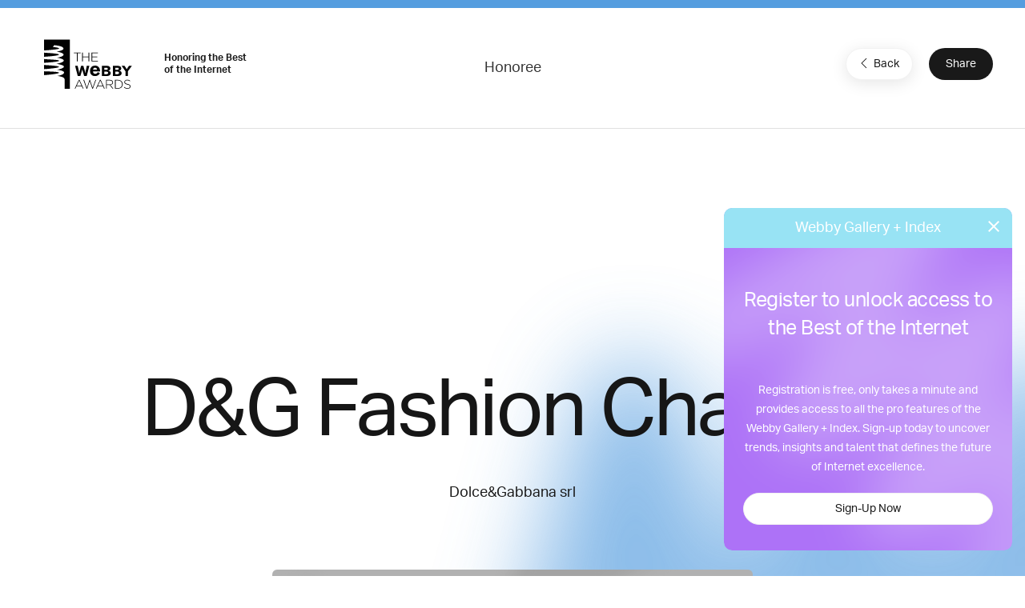

--- FILE ---
content_type: text/html; charset=utf-8
request_url: https://www.google.com/recaptcha/api2/anchor?ar=1&k=6LcC5f8qAAAAAN7E3g2z0N_EoPq3Vri8uXzTmFiO&co=aHR0cHM6Ly93aW5uZXJzLXN0YWdpbmcud2ViYnlhd2FyZHMuY29tOjQ0Mw..&hl=en&v=PoyoqOPhxBO7pBk68S4YbpHZ&size=invisible&anchor-ms=20000&execute-ms=30000&cb=pbl3i7i1i544
body_size: 48828
content:
<!DOCTYPE HTML><html dir="ltr" lang="en"><head><meta http-equiv="Content-Type" content="text/html; charset=UTF-8">
<meta http-equiv="X-UA-Compatible" content="IE=edge">
<title>reCAPTCHA</title>
<style type="text/css">
/* cyrillic-ext */
@font-face {
  font-family: 'Roboto';
  font-style: normal;
  font-weight: 400;
  font-stretch: 100%;
  src: url(//fonts.gstatic.com/s/roboto/v48/KFO7CnqEu92Fr1ME7kSn66aGLdTylUAMa3GUBHMdazTgWw.woff2) format('woff2');
  unicode-range: U+0460-052F, U+1C80-1C8A, U+20B4, U+2DE0-2DFF, U+A640-A69F, U+FE2E-FE2F;
}
/* cyrillic */
@font-face {
  font-family: 'Roboto';
  font-style: normal;
  font-weight: 400;
  font-stretch: 100%;
  src: url(//fonts.gstatic.com/s/roboto/v48/KFO7CnqEu92Fr1ME7kSn66aGLdTylUAMa3iUBHMdazTgWw.woff2) format('woff2');
  unicode-range: U+0301, U+0400-045F, U+0490-0491, U+04B0-04B1, U+2116;
}
/* greek-ext */
@font-face {
  font-family: 'Roboto';
  font-style: normal;
  font-weight: 400;
  font-stretch: 100%;
  src: url(//fonts.gstatic.com/s/roboto/v48/KFO7CnqEu92Fr1ME7kSn66aGLdTylUAMa3CUBHMdazTgWw.woff2) format('woff2');
  unicode-range: U+1F00-1FFF;
}
/* greek */
@font-face {
  font-family: 'Roboto';
  font-style: normal;
  font-weight: 400;
  font-stretch: 100%;
  src: url(//fonts.gstatic.com/s/roboto/v48/KFO7CnqEu92Fr1ME7kSn66aGLdTylUAMa3-UBHMdazTgWw.woff2) format('woff2');
  unicode-range: U+0370-0377, U+037A-037F, U+0384-038A, U+038C, U+038E-03A1, U+03A3-03FF;
}
/* math */
@font-face {
  font-family: 'Roboto';
  font-style: normal;
  font-weight: 400;
  font-stretch: 100%;
  src: url(//fonts.gstatic.com/s/roboto/v48/KFO7CnqEu92Fr1ME7kSn66aGLdTylUAMawCUBHMdazTgWw.woff2) format('woff2');
  unicode-range: U+0302-0303, U+0305, U+0307-0308, U+0310, U+0312, U+0315, U+031A, U+0326-0327, U+032C, U+032F-0330, U+0332-0333, U+0338, U+033A, U+0346, U+034D, U+0391-03A1, U+03A3-03A9, U+03B1-03C9, U+03D1, U+03D5-03D6, U+03F0-03F1, U+03F4-03F5, U+2016-2017, U+2034-2038, U+203C, U+2040, U+2043, U+2047, U+2050, U+2057, U+205F, U+2070-2071, U+2074-208E, U+2090-209C, U+20D0-20DC, U+20E1, U+20E5-20EF, U+2100-2112, U+2114-2115, U+2117-2121, U+2123-214F, U+2190, U+2192, U+2194-21AE, U+21B0-21E5, U+21F1-21F2, U+21F4-2211, U+2213-2214, U+2216-22FF, U+2308-230B, U+2310, U+2319, U+231C-2321, U+2336-237A, U+237C, U+2395, U+239B-23B7, U+23D0, U+23DC-23E1, U+2474-2475, U+25AF, U+25B3, U+25B7, U+25BD, U+25C1, U+25CA, U+25CC, U+25FB, U+266D-266F, U+27C0-27FF, U+2900-2AFF, U+2B0E-2B11, U+2B30-2B4C, U+2BFE, U+3030, U+FF5B, U+FF5D, U+1D400-1D7FF, U+1EE00-1EEFF;
}
/* symbols */
@font-face {
  font-family: 'Roboto';
  font-style: normal;
  font-weight: 400;
  font-stretch: 100%;
  src: url(//fonts.gstatic.com/s/roboto/v48/KFO7CnqEu92Fr1ME7kSn66aGLdTylUAMaxKUBHMdazTgWw.woff2) format('woff2');
  unicode-range: U+0001-000C, U+000E-001F, U+007F-009F, U+20DD-20E0, U+20E2-20E4, U+2150-218F, U+2190, U+2192, U+2194-2199, U+21AF, U+21E6-21F0, U+21F3, U+2218-2219, U+2299, U+22C4-22C6, U+2300-243F, U+2440-244A, U+2460-24FF, U+25A0-27BF, U+2800-28FF, U+2921-2922, U+2981, U+29BF, U+29EB, U+2B00-2BFF, U+4DC0-4DFF, U+FFF9-FFFB, U+10140-1018E, U+10190-1019C, U+101A0, U+101D0-101FD, U+102E0-102FB, U+10E60-10E7E, U+1D2C0-1D2D3, U+1D2E0-1D37F, U+1F000-1F0FF, U+1F100-1F1AD, U+1F1E6-1F1FF, U+1F30D-1F30F, U+1F315, U+1F31C, U+1F31E, U+1F320-1F32C, U+1F336, U+1F378, U+1F37D, U+1F382, U+1F393-1F39F, U+1F3A7-1F3A8, U+1F3AC-1F3AF, U+1F3C2, U+1F3C4-1F3C6, U+1F3CA-1F3CE, U+1F3D4-1F3E0, U+1F3ED, U+1F3F1-1F3F3, U+1F3F5-1F3F7, U+1F408, U+1F415, U+1F41F, U+1F426, U+1F43F, U+1F441-1F442, U+1F444, U+1F446-1F449, U+1F44C-1F44E, U+1F453, U+1F46A, U+1F47D, U+1F4A3, U+1F4B0, U+1F4B3, U+1F4B9, U+1F4BB, U+1F4BF, U+1F4C8-1F4CB, U+1F4D6, U+1F4DA, U+1F4DF, U+1F4E3-1F4E6, U+1F4EA-1F4ED, U+1F4F7, U+1F4F9-1F4FB, U+1F4FD-1F4FE, U+1F503, U+1F507-1F50B, U+1F50D, U+1F512-1F513, U+1F53E-1F54A, U+1F54F-1F5FA, U+1F610, U+1F650-1F67F, U+1F687, U+1F68D, U+1F691, U+1F694, U+1F698, U+1F6AD, U+1F6B2, U+1F6B9-1F6BA, U+1F6BC, U+1F6C6-1F6CF, U+1F6D3-1F6D7, U+1F6E0-1F6EA, U+1F6F0-1F6F3, U+1F6F7-1F6FC, U+1F700-1F7FF, U+1F800-1F80B, U+1F810-1F847, U+1F850-1F859, U+1F860-1F887, U+1F890-1F8AD, U+1F8B0-1F8BB, U+1F8C0-1F8C1, U+1F900-1F90B, U+1F93B, U+1F946, U+1F984, U+1F996, U+1F9E9, U+1FA00-1FA6F, U+1FA70-1FA7C, U+1FA80-1FA89, U+1FA8F-1FAC6, U+1FACE-1FADC, U+1FADF-1FAE9, U+1FAF0-1FAF8, U+1FB00-1FBFF;
}
/* vietnamese */
@font-face {
  font-family: 'Roboto';
  font-style: normal;
  font-weight: 400;
  font-stretch: 100%;
  src: url(//fonts.gstatic.com/s/roboto/v48/KFO7CnqEu92Fr1ME7kSn66aGLdTylUAMa3OUBHMdazTgWw.woff2) format('woff2');
  unicode-range: U+0102-0103, U+0110-0111, U+0128-0129, U+0168-0169, U+01A0-01A1, U+01AF-01B0, U+0300-0301, U+0303-0304, U+0308-0309, U+0323, U+0329, U+1EA0-1EF9, U+20AB;
}
/* latin-ext */
@font-face {
  font-family: 'Roboto';
  font-style: normal;
  font-weight: 400;
  font-stretch: 100%;
  src: url(//fonts.gstatic.com/s/roboto/v48/KFO7CnqEu92Fr1ME7kSn66aGLdTylUAMa3KUBHMdazTgWw.woff2) format('woff2');
  unicode-range: U+0100-02BA, U+02BD-02C5, U+02C7-02CC, U+02CE-02D7, U+02DD-02FF, U+0304, U+0308, U+0329, U+1D00-1DBF, U+1E00-1E9F, U+1EF2-1EFF, U+2020, U+20A0-20AB, U+20AD-20C0, U+2113, U+2C60-2C7F, U+A720-A7FF;
}
/* latin */
@font-face {
  font-family: 'Roboto';
  font-style: normal;
  font-weight: 400;
  font-stretch: 100%;
  src: url(//fonts.gstatic.com/s/roboto/v48/KFO7CnqEu92Fr1ME7kSn66aGLdTylUAMa3yUBHMdazQ.woff2) format('woff2');
  unicode-range: U+0000-00FF, U+0131, U+0152-0153, U+02BB-02BC, U+02C6, U+02DA, U+02DC, U+0304, U+0308, U+0329, U+2000-206F, U+20AC, U+2122, U+2191, U+2193, U+2212, U+2215, U+FEFF, U+FFFD;
}
/* cyrillic-ext */
@font-face {
  font-family: 'Roboto';
  font-style: normal;
  font-weight: 500;
  font-stretch: 100%;
  src: url(//fonts.gstatic.com/s/roboto/v48/KFO7CnqEu92Fr1ME7kSn66aGLdTylUAMa3GUBHMdazTgWw.woff2) format('woff2');
  unicode-range: U+0460-052F, U+1C80-1C8A, U+20B4, U+2DE0-2DFF, U+A640-A69F, U+FE2E-FE2F;
}
/* cyrillic */
@font-face {
  font-family: 'Roboto';
  font-style: normal;
  font-weight: 500;
  font-stretch: 100%;
  src: url(//fonts.gstatic.com/s/roboto/v48/KFO7CnqEu92Fr1ME7kSn66aGLdTylUAMa3iUBHMdazTgWw.woff2) format('woff2');
  unicode-range: U+0301, U+0400-045F, U+0490-0491, U+04B0-04B1, U+2116;
}
/* greek-ext */
@font-face {
  font-family: 'Roboto';
  font-style: normal;
  font-weight: 500;
  font-stretch: 100%;
  src: url(//fonts.gstatic.com/s/roboto/v48/KFO7CnqEu92Fr1ME7kSn66aGLdTylUAMa3CUBHMdazTgWw.woff2) format('woff2');
  unicode-range: U+1F00-1FFF;
}
/* greek */
@font-face {
  font-family: 'Roboto';
  font-style: normal;
  font-weight: 500;
  font-stretch: 100%;
  src: url(//fonts.gstatic.com/s/roboto/v48/KFO7CnqEu92Fr1ME7kSn66aGLdTylUAMa3-UBHMdazTgWw.woff2) format('woff2');
  unicode-range: U+0370-0377, U+037A-037F, U+0384-038A, U+038C, U+038E-03A1, U+03A3-03FF;
}
/* math */
@font-face {
  font-family: 'Roboto';
  font-style: normal;
  font-weight: 500;
  font-stretch: 100%;
  src: url(//fonts.gstatic.com/s/roboto/v48/KFO7CnqEu92Fr1ME7kSn66aGLdTylUAMawCUBHMdazTgWw.woff2) format('woff2');
  unicode-range: U+0302-0303, U+0305, U+0307-0308, U+0310, U+0312, U+0315, U+031A, U+0326-0327, U+032C, U+032F-0330, U+0332-0333, U+0338, U+033A, U+0346, U+034D, U+0391-03A1, U+03A3-03A9, U+03B1-03C9, U+03D1, U+03D5-03D6, U+03F0-03F1, U+03F4-03F5, U+2016-2017, U+2034-2038, U+203C, U+2040, U+2043, U+2047, U+2050, U+2057, U+205F, U+2070-2071, U+2074-208E, U+2090-209C, U+20D0-20DC, U+20E1, U+20E5-20EF, U+2100-2112, U+2114-2115, U+2117-2121, U+2123-214F, U+2190, U+2192, U+2194-21AE, U+21B0-21E5, U+21F1-21F2, U+21F4-2211, U+2213-2214, U+2216-22FF, U+2308-230B, U+2310, U+2319, U+231C-2321, U+2336-237A, U+237C, U+2395, U+239B-23B7, U+23D0, U+23DC-23E1, U+2474-2475, U+25AF, U+25B3, U+25B7, U+25BD, U+25C1, U+25CA, U+25CC, U+25FB, U+266D-266F, U+27C0-27FF, U+2900-2AFF, U+2B0E-2B11, U+2B30-2B4C, U+2BFE, U+3030, U+FF5B, U+FF5D, U+1D400-1D7FF, U+1EE00-1EEFF;
}
/* symbols */
@font-face {
  font-family: 'Roboto';
  font-style: normal;
  font-weight: 500;
  font-stretch: 100%;
  src: url(//fonts.gstatic.com/s/roboto/v48/KFO7CnqEu92Fr1ME7kSn66aGLdTylUAMaxKUBHMdazTgWw.woff2) format('woff2');
  unicode-range: U+0001-000C, U+000E-001F, U+007F-009F, U+20DD-20E0, U+20E2-20E4, U+2150-218F, U+2190, U+2192, U+2194-2199, U+21AF, U+21E6-21F0, U+21F3, U+2218-2219, U+2299, U+22C4-22C6, U+2300-243F, U+2440-244A, U+2460-24FF, U+25A0-27BF, U+2800-28FF, U+2921-2922, U+2981, U+29BF, U+29EB, U+2B00-2BFF, U+4DC0-4DFF, U+FFF9-FFFB, U+10140-1018E, U+10190-1019C, U+101A0, U+101D0-101FD, U+102E0-102FB, U+10E60-10E7E, U+1D2C0-1D2D3, U+1D2E0-1D37F, U+1F000-1F0FF, U+1F100-1F1AD, U+1F1E6-1F1FF, U+1F30D-1F30F, U+1F315, U+1F31C, U+1F31E, U+1F320-1F32C, U+1F336, U+1F378, U+1F37D, U+1F382, U+1F393-1F39F, U+1F3A7-1F3A8, U+1F3AC-1F3AF, U+1F3C2, U+1F3C4-1F3C6, U+1F3CA-1F3CE, U+1F3D4-1F3E0, U+1F3ED, U+1F3F1-1F3F3, U+1F3F5-1F3F7, U+1F408, U+1F415, U+1F41F, U+1F426, U+1F43F, U+1F441-1F442, U+1F444, U+1F446-1F449, U+1F44C-1F44E, U+1F453, U+1F46A, U+1F47D, U+1F4A3, U+1F4B0, U+1F4B3, U+1F4B9, U+1F4BB, U+1F4BF, U+1F4C8-1F4CB, U+1F4D6, U+1F4DA, U+1F4DF, U+1F4E3-1F4E6, U+1F4EA-1F4ED, U+1F4F7, U+1F4F9-1F4FB, U+1F4FD-1F4FE, U+1F503, U+1F507-1F50B, U+1F50D, U+1F512-1F513, U+1F53E-1F54A, U+1F54F-1F5FA, U+1F610, U+1F650-1F67F, U+1F687, U+1F68D, U+1F691, U+1F694, U+1F698, U+1F6AD, U+1F6B2, U+1F6B9-1F6BA, U+1F6BC, U+1F6C6-1F6CF, U+1F6D3-1F6D7, U+1F6E0-1F6EA, U+1F6F0-1F6F3, U+1F6F7-1F6FC, U+1F700-1F7FF, U+1F800-1F80B, U+1F810-1F847, U+1F850-1F859, U+1F860-1F887, U+1F890-1F8AD, U+1F8B0-1F8BB, U+1F8C0-1F8C1, U+1F900-1F90B, U+1F93B, U+1F946, U+1F984, U+1F996, U+1F9E9, U+1FA00-1FA6F, U+1FA70-1FA7C, U+1FA80-1FA89, U+1FA8F-1FAC6, U+1FACE-1FADC, U+1FADF-1FAE9, U+1FAF0-1FAF8, U+1FB00-1FBFF;
}
/* vietnamese */
@font-face {
  font-family: 'Roboto';
  font-style: normal;
  font-weight: 500;
  font-stretch: 100%;
  src: url(//fonts.gstatic.com/s/roboto/v48/KFO7CnqEu92Fr1ME7kSn66aGLdTylUAMa3OUBHMdazTgWw.woff2) format('woff2');
  unicode-range: U+0102-0103, U+0110-0111, U+0128-0129, U+0168-0169, U+01A0-01A1, U+01AF-01B0, U+0300-0301, U+0303-0304, U+0308-0309, U+0323, U+0329, U+1EA0-1EF9, U+20AB;
}
/* latin-ext */
@font-face {
  font-family: 'Roboto';
  font-style: normal;
  font-weight: 500;
  font-stretch: 100%;
  src: url(//fonts.gstatic.com/s/roboto/v48/KFO7CnqEu92Fr1ME7kSn66aGLdTylUAMa3KUBHMdazTgWw.woff2) format('woff2');
  unicode-range: U+0100-02BA, U+02BD-02C5, U+02C7-02CC, U+02CE-02D7, U+02DD-02FF, U+0304, U+0308, U+0329, U+1D00-1DBF, U+1E00-1E9F, U+1EF2-1EFF, U+2020, U+20A0-20AB, U+20AD-20C0, U+2113, U+2C60-2C7F, U+A720-A7FF;
}
/* latin */
@font-face {
  font-family: 'Roboto';
  font-style: normal;
  font-weight: 500;
  font-stretch: 100%;
  src: url(//fonts.gstatic.com/s/roboto/v48/KFO7CnqEu92Fr1ME7kSn66aGLdTylUAMa3yUBHMdazQ.woff2) format('woff2');
  unicode-range: U+0000-00FF, U+0131, U+0152-0153, U+02BB-02BC, U+02C6, U+02DA, U+02DC, U+0304, U+0308, U+0329, U+2000-206F, U+20AC, U+2122, U+2191, U+2193, U+2212, U+2215, U+FEFF, U+FFFD;
}
/* cyrillic-ext */
@font-face {
  font-family: 'Roboto';
  font-style: normal;
  font-weight: 900;
  font-stretch: 100%;
  src: url(//fonts.gstatic.com/s/roboto/v48/KFO7CnqEu92Fr1ME7kSn66aGLdTylUAMa3GUBHMdazTgWw.woff2) format('woff2');
  unicode-range: U+0460-052F, U+1C80-1C8A, U+20B4, U+2DE0-2DFF, U+A640-A69F, U+FE2E-FE2F;
}
/* cyrillic */
@font-face {
  font-family: 'Roboto';
  font-style: normal;
  font-weight: 900;
  font-stretch: 100%;
  src: url(//fonts.gstatic.com/s/roboto/v48/KFO7CnqEu92Fr1ME7kSn66aGLdTylUAMa3iUBHMdazTgWw.woff2) format('woff2');
  unicode-range: U+0301, U+0400-045F, U+0490-0491, U+04B0-04B1, U+2116;
}
/* greek-ext */
@font-face {
  font-family: 'Roboto';
  font-style: normal;
  font-weight: 900;
  font-stretch: 100%;
  src: url(//fonts.gstatic.com/s/roboto/v48/KFO7CnqEu92Fr1ME7kSn66aGLdTylUAMa3CUBHMdazTgWw.woff2) format('woff2');
  unicode-range: U+1F00-1FFF;
}
/* greek */
@font-face {
  font-family: 'Roboto';
  font-style: normal;
  font-weight: 900;
  font-stretch: 100%;
  src: url(//fonts.gstatic.com/s/roboto/v48/KFO7CnqEu92Fr1ME7kSn66aGLdTylUAMa3-UBHMdazTgWw.woff2) format('woff2');
  unicode-range: U+0370-0377, U+037A-037F, U+0384-038A, U+038C, U+038E-03A1, U+03A3-03FF;
}
/* math */
@font-face {
  font-family: 'Roboto';
  font-style: normal;
  font-weight: 900;
  font-stretch: 100%;
  src: url(//fonts.gstatic.com/s/roboto/v48/KFO7CnqEu92Fr1ME7kSn66aGLdTylUAMawCUBHMdazTgWw.woff2) format('woff2');
  unicode-range: U+0302-0303, U+0305, U+0307-0308, U+0310, U+0312, U+0315, U+031A, U+0326-0327, U+032C, U+032F-0330, U+0332-0333, U+0338, U+033A, U+0346, U+034D, U+0391-03A1, U+03A3-03A9, U+03B1-03C9, U+03D1, U+03D5-03D6, U+03F0-03F1, U+03F4-03F5, U+2016-2017, U+2034-2038, U+203C, U+2040, U+2043, U+2047, U+2050, U+2057, U+205F, U+2070-2071, U+2074-208E, U+2090-209C, U+20D0-20DC, U+20E1, U+20E5-20EF, U+2100-2112, U+2114-2115, U+2117-2121, U+2123-214F, U+2190, U+2192, U+2194-21AE, U+21B0-21E5, U+21F1-21F2, U+21F4-2211, U+2213-2214, U+2216-22FF, U+2308-230B, U+2310, U+2319, U+231C-2321, U+2336-237A, U+237C, U+2395, U+239B-23B7, U+23D0, U+23DC-23E1, U+2474-2475, U+25AF, U+25B3, U+25B7, U+25BD, U+25C1, U+25CA, U+25CC, U+25FB, U+266D-266F, U+27C0-27FF, U+2900-2AFF, U+2B0E-2B11, U+2B30-2B4C, U+2BFE, U+3030, U+FF5B, U+FF5D, U+1D400-1D7FF, U+1EE00-1EEFF;
}
/* symbols */
@font-face {
  font-family: 'Roboto';
  font-style: normal;
  font-weight: 900;
  font-stretch: 100%;
  src: url(//fonts.gstatic.com/s/roboto/v48/KFO7CnqEu92Fr1ME7kSn66aGLdTylUAMaxKUBHMdazTgWw.woff2) format('woff2');
  unicode-range: U+0001-000C, U+000E-001F, U+007F-009F, U+20DD-20E0, U+20E2-20E4, U+2150-218F, U+2190, U+2192, U+2194-2199, U+21AF, U+21E6-21F0, U+21F3, U+2218-2219, U+2299, U+22C4-22C6, U+2300-243F, U+2440-244A, U+2460-24FF, U+25A0-27BF, U+2800-28FF, U+2921-2922, U+2981, U+29BF, U+29EB, U+2B00-2BFF, U+4DC0-4DFF, U+FFF9-FFFB, U+10140-1018E, U+10190-1019C, U+101A0, U+101D0-101FD, U+102E0-102FB, U+10E60-10E7E, U+1D2C0-1D2D3, U+1D2E0-1D37F, U+1F000-1F0FF, U+1F100-1F1AD, U+1F1E6-1F1FF, U+1F30D-1F30F, U+1F315, U+1F31C, U+1F31E, U+1F320-1F32C, U+1F336, U+1F378, U+1F37D, U+1F382, U+1F393-1F39F, U+1F3A7-1F3A8, U+1F3AC-1F3AF, U+1F3C2, U+1F3C4-1F3C6, U+1F3CA-1F3CE, U+1F3D4-1F3E0, U+1F3ED, U+1F3F1-1F3F3, U+1F3F5-1F3F7, U+1F408, U+1F415, U+1F41F, U+1F426, U+1F43F, U+1F441-1F442, U+1F444, U+1F446-1F449, U+1F44C-1F44E, U+1F453, U+1F46A, U+1F47D, U+1F4A3, U+1F4B0, U+1F4B3, U+1F4B9, U+1F4BB, U+1F4BF, U+1F4C8-1F4CB, U+1F4D6, U+1F4DA, U+1F4DF, U+1F4E3-1F4E6, U+1F4EA-1F4ED, U+1F4F7, U+1F4F9-1F4FB, U+1F4FD-1F4FE, U+1F503, U+1F507-1F50B, U+1F50D, U+1F512-1F513, U+1F53E-1F54A, U+1F54F-1F5FA, U+1F610, U+1F650-1F67F, U+1F687, U+1F68D, U+1F691, U+1F694, U+1F698, U+1F6AD, U+1F6B2, U+1F6B9-1F6BA, U+1F6BC, U+1F6C6-1F6CF, U+1F6D3-1F6D7, U+1F6E0-1F6EA, U+1F6F0-1F6F3, U+1F6F7-1F6FC, U+1F700-1F7FF, U+1F800-1F80B, U+1F810-1F847, U+1F850-1F859, U+1F860-1F887, U+1F890-1F8AD, U+1F8B0-1F8BB, U+1F8C0-1F8C1, U+1F900-1F90B, U+1F93B, U+1F946, U+1F984, U+1F996, U+1F9E9, U+1FA00-1FA6F, U+1FA70-1FA7C, U+1FA80-1FA89, U+1FA8F-1FAC6, U+1FACE-1FADC, U+1FADF-1FAE9, U+1FAF0-1FAF8, U+1FB00-1FBFF;
}
/* vietnamese */
@font-face {
  font-family: 'Roboto';
  font-style: normal;
  font-weight: 900;
  font-stretch: 100%;
  src: url(//fonts.gstatic.com/s/roboto/v48/KFO7CnqEu92Fr1ME7kSn66aGLdTylUAMa3OUBHMdazTgWw.woff2) format('woff2');
  unicode-range: U+0102-0103, U+0110-0111, U+0128-0129, U+0168-0169, U+01A0-01A1, U+01AF-01B0, U+0300-0301, U+0303-0304, U+0308-0309, U+0323, U+0329, U+1EA0-1EF9, U+20AB;
}
/* latin-ext */
@font-face {
  font-family: 'Roboto';
  font-style: normal;
  font-weight: 900;
  font-stretch: 100%;
  src: url(//fonts.gstatic.com/s/roboto/v48/KFO7CnqEu92Fr1ME7kSn66aGLdTylUAMa3KUBHMdazTgWw.woff2) format('woff2');
  unicode-range: U+0100-02BA, U+02BD-02C5, U+02C7-02CC, U+02CE-02D7, U+02DD-02FF, U+0304, U+0308, U+0329, U+1D00-1DBF, U+1E00-1E9F, U+1EF2-1EFF, U+2020, U+20A0-20AB, U+20AD-20C0, U+2113, U+2C60-2C7F, U+A720-A7FF;
}
/* latin */
@font-face {
  font-family: 'Roboto';
  font-style: normal;
  font-weight: 900;
  font-stretch: 100%;
  src: url(//fonts.gstatic.com/s/roboto/v48/KFO7CnqEu92Fr1ME7kSn66aGLdTylUAMa3yUBHMdazQ.woff2) format('woff2');
  unicode-range: U+0000-00FF, U+0131, U+0152-0153, U+02BB-02BC, U+02C6, U+02DA, U+02DC, U+0304, U+0308, U+0329, U+2000-206F, U+20AC, U+2122, U+2191, U+2193, U+2212, U+2215, U+FEFF, U+FFFD;
}

</style>
<link rel="stylesheet" type="text/css" href="https://www.gstatic.com/recaptcha/releases/PoyoqOPhxBO7pBk68S4YbpHZ/styles__ltr.css">
<script nonce="4SlQc-FMayk9FKnJqPoyDw" type="text/javascript">window['__recaptcha_api'] = 'https://www.google.com/recaptcha/api2/';</script>
<script type="text/javascript" src="https://www.gstatic.com/recaptcha/releases/PoyoqOPhxBO7pBk68S4YbpHZ/recaptcha__en.js" nonce="4SlQc-FMayk9FKnJqPoyDw">
      
    </script></head>
<body><div id="rc-anchor-alert" class="rc-anchor-alert"></div>
<input type="hidden" id="recaptcha-token" value="[base64]">
<script type="text/javascript" nonce="4SlQc-FMayk9FKnJqPoyDw">
      recaptcha.anchor.Main.init("[\x22ainput\x22,[\x22bgdata\x22,\x22\x22,\[base64]/[base64]/bmV3IFpbdF0obVswXSk6Sz09Mj9uZXcgWlt0XShtWzBdLG1bMV0pOks9PTM/bmV3IFpbdF0obVswXSxtWzFdLG1bMl0pOks9PTQ/[base64]/[base64]/[base64]/[base64]/[base64]/[base64]/[base64]/[base64]/[base64]/[base64]/[base64]/[base64]/[base64]/[base64]\\u003d\\u003d\x22,\[base64]\x22,\x22w5zDo2/DiMOswqh3w6UKC2nCinUJSFbCmGPCpMKeD8OrM8KTwqfCt8OiwpRHGMOcwpJrW1TDqMKbOBPCrDB6M07DrMOkw5fDpMOZwrliwpDCl8Ktw6dQw51Tw7ARw6/CtDxFw4EIwo8Bw7wnf8K9RcK1dsKww60XB8KowoVrT8O7w4YUwpNHwrwKw6TCksO9NcO4w6LCsD4Mwq5Qw58HSi5Cw7jDkcKOwoTDoBfCj8O3J8KWw7cuN8ORwoVDQ2zCqsOHwpjCqiHCmsKCPsK8w5DDv0jCpcKZwrw/[base64]/flbCocOjwoDCnsOFwopsAnICD2o/aQZ0WMOdw5w+BAzCscOBBcOKw54JcG3DvhfCm1fCscKxwoDDqUl/VFwHw4dpIRzDjQtwwpc+F8KNw6nDhUTCsMOXw7Flwp3CjcK3QsKJW1XCgsO2w4PDm8OgdMOqw6PCkcKSw7cXwrQywo9xwo/[base64]/XcOdUAXCncKYLinDisONLsK4w7NMwpLDpjnDgl/CkwzCknHCkEfDosK8PSUSw4NSw5QYAsK7QcKSNxhEJBzCvhXDkRnDrWbDvGbDr8K5woFfwp3CoMKtHHfDnCrCm8KiMzTCm2DDpsKtw7kjBsKBEHIpw4PCgELDhwzDrcKdc8OhwqfDhy8GTl7CmDPDi13CnjIAXxrChcOmwokrw5TDrMKRRw/CsQpOKmTDh8KSwoLDpkTDhsOFEQTDncOSDEBfw5VCw6nDlcKMYWHCrMO3OzI/[base64]/ChsKHLVfCosK4chMTw48Ew49qdQvClsOxHlPDrTYRJRx0YTpIwrpacgzDgDvDj8KDJgRQLsKSEsKCwqFJVBHDr07DunMqw5sZeErDqcO9wqLDjBnDucOxecOGw4MtJAtbEi7DrTxCwonDj8O8PhLDo8KLPDpIP8Otw57Dr8O8w5nCvjvCh8O7BHzCrMKZw4Qzwo/CuRTCpMKcJsK9wpUOE1kuwr3ChTpjRSTDpBoTdxg+w44+w6TDjsKBw4guPRUFGw9/wqjDjUjChHU3DMKUKyLCmsKzWDzDki/DmMOJaTJBV8K+wo/DqnQ5w6vChsO/dsOXw5HClMOsw6Vjw53DkcKvBhzCo1kYwpnDosOZwok2eAHDr8O0WMKFw785MMOSw6nCi8O3w5nCpcOhO8OLw57DqsOYdkQ/YhQPHDUXwqEdbh4vJnk3SsKUY8OFYlrClcObSxgzw6TDgj3Cj8K1X8OhMsO+wq/ClXsrawxPw4oaIsKlwo4bOcKAwobDmUbCrnc4w67DjDtZw7UxOSBvw4nCgMOTa2fDssK1TcOjaMOvLcO/w6LDnlzCi8OgHcOGEh3DiDHCjMO/w4LCsg5wccOZwod2I0lOfUbCq24mbsKGw6JCwr80Q0rDiEjCv3F/[base64]/DsVxhe0nCtcORw7bCu8O/wr7Cpjl7wqXDvMOZwpZgw6oEw5ENNnEtw6jDn8KmPyzCg8O+Rg/DhWzDnMONEmpVwqsvwrhmw4NLw7vDlSEJw7Q5A8Oaw4YPwpDCiSxhRcO7wpzDq8OONsOHTiZMamwTeQbCgcOBa8OTLsOYw5YDU8K/KcObacKiE8KlwrfCkybDqSBYbS3CgsKeWxDDhcOww5jCnsODWyrDjsOvLCBDBw/DoHJPwonCs8KrS8O7W8OFw4PDpiLCg0h1w6vDp8KQADTDp0cIcDTCs3ghIDx1QVbDnUpWwoUMwq1dc098wqJmdMKcV8KTC8OywpTCtMOrwo/Ct3vCvB5tw6xNw5wyMzvCvGvCpgkFCcOxw4MCCWXCmMOtZ8KaEMKje8KzLsOBw4/[base64]/wrYNUhvCssKyw57CuSE7w6FiYMOyw7HDjcKNB24vw5zClRnCly7CqMOwRzAUw6rCtHY6wrnCji8FHErDmcO9w5kdwq/CicKOwr8rwqJHCMOXw5rDiVfDnsOHw7/[base64]/[base64]/woZaw5nDgcOMwq9ewoHChsKMH8KFe8KjIcKpZV/DvX1VwqbDsntPeTbCkcOoXCV/LsODMsKGw6lwX1/DkMKqKcO7QyzCi3XCmMKQwpjCmGFgwp0cwp8Dw5DDmDfCgsKnMSg9woQiwqrDtcKiwojCgMK7wrg0wpHCkcKIw4nDisO1wr3DvjHDlGd0ByhjwpbDncOBwq9GTkVOfRjDh3wsB8Kow78aw7bDm8Kgw4fDtMOjw64xw6ItJMOHwoc8w6NlP8K3w4/[base64]/Dp3TDvxHCuFjDusOYw4nDjcKnMmkNIERMAArDhMOkw7/[base64]/CoMOTH8KsMTHCusKvwrV/[base64]/CpnPDtV3CkcOWwqpbPcKtw6A8w6fCq2Fgwq55VD7DnXDDpsKJw7oyJn3DtiDDqsK5UFbDkHgfMXc5wo9CJ8K5w7nChsOEM8KeAxRrZUIRwolSw6TCmcOrJ35EbsKtw7kxw4xDaEcgKVfDkcK/ZANIdCzCkcOtw67ChGXCgMOMJwZBH1LDu8OzejDCh8Oaw7bDgxjDlyYEbsKIw6sow5PDnxt7wo7DoVcycsKgw4xXw5trw5VHLMKbb8KgBMOKZMK/w7sbwr8tw61UX8O6J8OhCsOOw7PCqMKkwp3Dojx6w7nCtG04BMOIdcOBZsOIeMOVEBBzRsKSw6nCkMOpw47DgsKnf1xwXsK2Z3xXwoPDmMKuwozCgsK/[base64]/DqMKGwpvDjiPDvlDCvmDCocKhw5slCAjDpxLCjw7DrMKuQcOvw6dbw5oyesK/b2ltw6FdSlZ+w73CnMOmKcKhCCrDh13CqsORwozDijRdwrfDkCnDqk40RyjDt0l/TCfDhcK1UsKEw7tJw4EBw6NcT3dBU0nCk8KfwrDCsnpRwqfCqi/Dp0zDt8KDw5cKC2QgRcONw6TDvMKSeMOpw5NPwpMpw4VdQcK1wrRgw6odwoVCWcKRGiNxWcKvw5trwpLDh8OAwp8Uw6nClwjDgjvDp8O9JFg8MsK4fsOpGXVCwqdSwo0Nwo0pwqA/[base64]/DmcOKCTTCmsOkw6LDr8OmwqzCv0nDvMKLT8OmP8K/[base64]/UQkew5TDu8O5w7RJFMKgwo8tw7HDrT1fcsOYcXzDtMKzLgzDnEzDtlDCrcK9w6TClMKvBBbCtsOZHVIVwosqITpVw4daTW3CpkfDpyMBKsKSd8KQw7LDk2/[base64]/DpcO7ZMOtDD4Aw4fDocKtexDCt8KvKB7Dj00nw4B4wpo2w4cdwqIQw4wjYSvCoGvDgMOzWj8oMUPCssOtw6trLQbCncK4bC3CtB/Do8K8FcOhC8K0DsOmw4Nqwq3CoFXCnBPDqEUqw7TCtsKhDQNxw75RZMOWF8KWw7xpP8OrOF5pR2xDwpEpGwPDkizClcOAT2DDoMOUwrXDgMK/CTM+wqbCnMOMwo3Ct0bDuiQPe29yIMKqWsOiL8O/XMOvwrE3wpnCusO0AsK2RgPDu3EtwpUxXMKYwqnDkMK1woUKwrNaMnDCmjrCrB7Do2XCtRBLwpwrAD4TFl17w5w7YMKTwo7DhmjClcOaDGzDrCjChy3DgAxeQRw8RW4/[base64]/ZS3DvMOXBERJw7gOdTdzWMOmJsKbA3vDum08fkPChWsOw61UO0LDtsOiNsOkwpPDvGrClsOAw6/CuMKtFREsw7rCtsO/wqJ7wqB0W8KUTcO0RMOCw6JMw67DnSXCvcOLJTTCpDbCv8KHZQXCgsOQYsOzw4/[base64]/DpwvCncONw5JcDsOUNMOrwr5Fw51NQRDCrsOYHcKBKUV2w57Dv0xmw5ViTkjDmQ1Yw4ZwwrBnw7czUSbCpAnCrcKxw5LCvMOEwqTCjHDCh8OjwrAbw5Ejw6MdesKyS8OlT8K0WgjCpMOBwo3DjyzCkMKHwr8zw5LChk/[base64]/w6Mya8O2w4zCnsKUUy/DsXlewp/ChGxGwotDVXHDmz/DjcKsw57Cgm7CnCvDhA1lKMKdwpXCl8K+w47Cqjg6w4bDncONNg3Cl8O+w7TCgsOVU1ApwpHClRAgLkwXw7LDnsOWwpTCkHZNCFTDkUbDk8KjX8OePVRDwrDDtcOkNMONwp1vw7Y4w5bCskLCqHgSEwfDuMKucMK1w7gSw6/DqTrDs3MXwojCiGfCp8OyCGczFC5Vd1rDr1F4wrzDpzrDrcO8w57DsRHCnsOaUsKNwqbCrcOUI8OwBSDDsG4OeMOuZGDCuMO3a8KsQMKpw53CrMKEwokowrjDs1LDnBxJYFNgTV/Dg23CucOVf8Ogw6vCi8KjwqvCocOGw4QvVl81BDEDfVMwS8OhwonCpi/DjWQ+wrl+w5vDtsKsw5Y0w5bCncKscSE1w4YRb8KtQgDDmcO6DMKpR25XwrLDvlHDqsO/aT4tF8KRw7XDjwNfw4HDmMOzwpkLw77Dvj4mH8KsS8OJPl3DisKse2tewpgeccO3AWfDsXpxwp8iwpAuwqd0by7CkzDCpl/DpXnDmkbDucOvUyExWBMywqnDnlw0w7LCuMOnw7gdwq/Dj8ONXV4ow4JvwrVRUcKTCl3CiWXDksKAZhVuFFPCnMKfcH/[base64]/bjgow6TCk0c/w4RUF8Oawq1wTcO2ARdCRE0lS8Knwq/[base64]/V8OJRsOBNRZywqzDssOtb1nCtcOWDhzCksKjPsOKwoosVSjChMKpwqjCjcOeRcOuw4AZw4liLQkRIFlLw6PDusO4QF9mJMO0w4zDhcOawqFlwozDt15yD8KLw5x+DRXCvMKowqTDlnbDuVnDpsKHw7tZZiNsw5cyw6rDkMKew7V4wo/DqQJrwpfCnMO+dVx7wrEzw6dHw5R0wrwyFMOrwo45SzdkRlDDoBUCW117wonCpmUlKljDkkvDlcKtW8K1E1rCgjlCOMK6w67DsiE+wqjCjCfCrMKxccKbKiMrUcKtw6k3w7wBQsOOccOQJibDjcKRaUIJwp7DhEB0F8KFw5TCr8OvwpbDpsKhw7VMwoI/wr5Uwrk0w4LCqwUwwq1vAVjCssOcUcKowpdLw6bDpTJjwr9nw4PDr3zDnR3CgsKNwrlxDMOAFMK6MAnCoMKUesK8w5FDw5rDsTM8wrBDDkPDkQ5Yw6cEMjp6QgHCncKdwqXCo8OzQjFxwrDCg2EaZsOcMBN2w4FRw4/[base64]/Cr3Myw7nDmcO9E8OjwpzDhEzCnMOwUW/[base64]/CoMOXBwVufAgbFcOHTMO8MExcBMK3w6bDlzd1wqkIIVDDqUhmw6LDq1bDqsKeaTJ7w7LClVtiwqbCuC8BZFHDqj/Crj7CksO+wojDjsO1cVLDrhHDkcKbMDVHwojCimkGw6gkcsOkbcOlXBUhwopdV8KzN0c+wp8fwoXDpcKLFMO1fgnCmgXCmUvCszDDnsOPw5vDssOVwqNpOcOyCBNwQ3kyBSbCsEPCti/Ck2jDjn8bCMOmH8KFw7XClh3Do3fDtMKeRkLDscKlOsOlwq3DhMK6ZMO8PsK1woc5N1sxw6fDiHjDssKdw5bClD/CmiPDkAlow5bCt8KlwqgZJ8KVwq3ClmjDnMKMD1vDrcKVwqF/QiUbTsKmIXE9w51RTMKhwojCosKaPMKgw43DgMKIwq3CgxNywoxRwrMpw7zCicOcalPCnGbChcKoWj0Iwp1Mwol8a8KfWBwIw4HCpMOAw4Y1LAYrTMKqXsO/c8KoYQIZw5dqw58ISsKGesOtIcOudcKJw4gow5rDqMKMwqDCslwaYcOZw7oSwqjCvMKtwpdlwpJpeApDSsOhwq4IwrUfCyrDnHfCrMOYJBLClsOtwo7CtmPDjwBYJGtRKWLCv0LCqcKHQDN/wpPDtcKGIg98D8ODLXIdwo92w456O8OWw7vDgBMuwpMNLl7DjWzDusO1w68mCMOpcsOFwo47Zi/[base64]/[base64]/w77DhRsxR2XClsKOYBnCo8OQw5sTGRhkQWPDt0HDtcKfw4/DrsKiNMOZw7pZw47CucKdDcO5UMOSXlhMw7kNHMOXw7Qyw5zChGjDosKdHMKWwqXCvXnDunnCu8KGbX0PwpIcdDrCmHvDtSfCl8KdICpjwp3DgVHClcO/w6XCn8K1HTwpW8OfwonDhQDDjMKWCU0cw6JGwqHDg0bCtCBFF8OBw4nCmcOgJAHCj8OBWR3DgcKQbwDDvcKaQVPDhjgHFMKVbMO9wrPCtMOSwoTCmF/DtsK9wqNsBsOww5ZSw6LCn2jCsSrCn8KoKxPCoibDmsOsMmLCscO/w5HCjl5ZGMOaVSPDscKWYMO9e8Kew5Ezw5tWwofClsKzwqrDlcKJwpgMw4XClcKzwpPCsnLDnH9ZGwxgQhhhw5R9CcOrwr98wozDlVQ+EWrCr2ATw5oSwpdnw4/DgR3Cr0o1wrzCnF4lwq/DvSbDqGhEw7ZHw6Uew6guTG7DvcKBZ8OjwoTCkcO5woNZwoV9dA4gUzFidFvCrgMwRsOLw7zCqwF8Rj7DvHECaMKvw73DmcKwa8OXw7hKw4Y/w4vCqx4+wpcLeU9xQycLOsO5TsKPwrZGw7vCtsKUwoRvUsKQwo54VMO4wpoqfCg4wrJIw4fCj8ODGsOOwozDr8OYw5rCtcOmJHF1K33Cv39Hb8O2wqLDsmjClDTDvEfCkMOTwoF3fC/Doy7Dk8KzSMKZwoAgwrBRw6LCisO4wqxVcgPCux8deA8SwqnDoMOkVMO1wofDtH9EwqsQLg/DlcO6AMO7McKob8Kww7HCnmdlw4/CjsKPwp17wqTCnEHDqMKSbsOVw5ZuwqrCtynCnGJ3GhXCgMKjwoJPaGPCuWfDl8KJWlzDqAI9OhbDkiPDhsODw7oTTD9jK8OowoPCn2dfwoTCpsOWw5gjw6xVw6EIwpI8DMKLwp/ChMOFwqkHKxNLf8K5cXrCp8OlFsKVw5szw5JJw4lSRHIOwrrCrMOsw53Dp04iw7Rbwp5nw4kywpbCrm7CjBfDlcKqCA/DhsOgRH3ClcKOE2zDtcOiPn5oWUpnwpDDnSUYwpYFw6Fwwogbw5IXdy3CizkoNcObwrrCncODe8KfajzDhF4bw78owrnCqsOWSRhuw47Dg8OvJ1bCg8OUw7PCqGnClsKpwpNSH8Ksw6d/fCzDhMKfwrbDhB/CqnHDtsOEAybCmMOkZCXDgMKlwpdmwpfDmzgFwpzCt0TCoxTDt8O1wqHDgjd4w43DncKywpHDnXzCusKjw4LDksO3esOPJVJJR8OgAlQGNn49wpsiw4XDtgLChibDm8OQSzLDphHCiMOpCMKiwrDCp8O2w6kuw7bDplLDtz8aYFw1w5/Doh/[base64]/CiBzDgAcrHyFPwrUsZcKmwqHCvFrDi8KgworDuSA5LMO5a8K8EH/DmzjDtBAvWSbDnk8kEcOfCRfDv8OCwopUL1bCiFfDuCjCmMOXP8KHJMKSw43DkcOfwroJPlt3wpfCk8OYNsOXBTQHwoM3w4HDljoGw4rCvsKBwoHDpcO2w4EaUHtLE8KWUcKQw5nDvsOWMRzCncK+w5gRKMKbwpVUw54Dw7/CncOSMcOrL3tCUsKocCLCqMK6KyVVwq0MwrpMR8OMTcKnThcOw5caw6TCn8K4XDfCnsKTw6DDulcMH8OEJEQBP8KSNj7CkcOiUsKae8O2A0XCnSbCjMKle1wQbglRwoYjdwtHw7LCnAHCmwzDjy/CsgJ1UMOsE28pw6BDwpDDv8KSw7TDhMO1Z2BVwrTDkCRWw50mGzUcdDrCmxLCtkfCtMKQwoU/w4XCncO/w5dCOzkpVcOAw5PCpCzDq0jCocOFJcKsw5/CklzCkcKvIMONw6A2GToCXMOEw410FgjDq8OEJMKDwobDlDowRn/[base64]/HzbCgsKww7N7w6PDskc+C8Kqw71kBV3DncO5FMOjEnjCmSElalpWTcKFYsKJwohbEcKUwrXCtw19w6TClsObwrrDssOEwqXDscKpPcKAD8OTw5gvesKFw40PBcKjw6vDvcO3a8Oow5IWBcK/[base64]/Dp8OgfcKew6rDrEhHLFvCocORRX7CrWVjw73DtcKpUGDDucOMwoIawrMmMsKgD8KZUl3CvVjCgBMKw51vQnbCk8KZw47CusK3w7/CisKFw4YlwrBuwrnCucKpw4LCrMOxwoANw4jCmg3Cmmd6w4jDhMKVw5nDr8OKwqvDlcKbCHTCs8KXe3wIM8KIFsKCAgfChsKrw69Nw7/DosONw5XDvhZeDMKvP8Kiwq7Ch8K9N0bCpjkDw43DtcKYw7fDh8KQw5F+w5s8wqHCg8O8w7rDlcOYNMOwTGPDosKJXsORSQHDkcOjCVrDisKYYjXClMK7ecK4a8OXw445w7QJwqY1wo/DoBDCvMOFR8K6w5bDugnCnikwEzjCm3Q4TFnDpRXCkU7DkBPDksKew6hpw7jCg8Owwp8ww4R4WXoRwqMHNsOTRMOGN8KBwo8pwropw4PCiU/[base64]/DjkN/Vi1GwqJRwrzCqD7DugbDt1JSwonClmnCgEkEwokbwpvChyrDksKZw5MaEQw5AMKDw43CjsOXw6jCjMO2woTCvUcPa8Omw6hcw4HDrsOwAW9nwr3DpWUPR8Kww5bCl8OHHMO/woIvAcKXEMOtSHBbw4YoDsOww4bDkxXCvsKKbB4Sch4Dw67Ckzx8woDDkwB0c8K6wo1+aMOtw6bDiE3CkcOxwozDt3VdGXXDscOjaQLDkmRkNDLDtMO5wpHDmMOgwqzCqG/Cm8KaLULCgcKRwpENw5bDsns4w6NZN8KdUsKFwqjDiMKkcG9fw5XDoFUUcAEha8KEwp4QZsOHwoXDmnbChTAvb8KKXDHCh8ObwqzDssK/wofDr2haWyJxWh9eRcKIw7J8H2bDvMKzXsKffSHCpSjCkwLCk8Ogw5DCrAbDpcK5woLDs8OrHMKSYMOZKnHDtD0HbsOlw4XCl8KGw4LDjsKJw5guwpBhwo/ClsOiSsKXwrnCpWLCnMKbUVXDlcODwoY9Zl3CusOgFMOmJMKCw7zCp8KEXRTCoWDCp8KAw4oWwqJpw5clYUQ8fS98woLDjC/DtQVHEDRMw6o+cQgoOsOiOWZyw6guTHoHwq8KZsKRdsKhRzvDjnrDk8KMw7vDsVTCv8OpJjUoAEXDj8K5w6zCssKoaMOhGsO4wrTCg0TDosK/[base64]/[base64]/DhXYFI1Alw5bDj8OBUMO5fMOrw7waw6pFw7HCn8KUwr7CtcOKC1DDqljDnXdRZTDCtcOiwpMXWyhyw7HCr18bwovCpcKsMsO2wqwKwqtYw6BNwo8Mwr3CgUHCmk/DpynDjDzCoD1HN8OtGcKtQxjCswnCilspC8KNw7bCvsKwwqdIYcOBH8KSwojDrcKMdVPDksODw6MWwph4w4XCrsOJfU/CocKKIsOaw6jCpsK1wooLwoQ8KzfDuMKjeBLCoDLCrFQXT0duV8Oew7fDrmFnK3PDg8KKDMOKEsOkOhwMZWozXw/Cq2bDo8Kxw4jDk8K7wqU8w7PChxrCviHCsB/CtsOsw7rCnMO6wpwNwpYlPiRQbwp8w5vDgR7CoxXCgwLCnMOcJWRMcklPwqMqwqhIcMKpw59YSibClcKjw6vCrMKZccO3QsKow4vCpcKcwrXDjR3Ck8OwwpTDtsKNAnQUwqrCrMO/woPChjJAw5nDtcKbw4PCsCcQwr0hI8KwczfCo8K/[base64]/DpMOawpAxwrLCkMKawoHCuVLDjko3wr55Z8Kiwp0RwqTDgsKFE8OWw6DDuQdZw4EUNMORw6d7OiVNwrbDiMKFE8Kdw5QGY3jCmcOiccK6w5bCocK4w5B/EcKUw7PChsKnacKcYgTDuMOfwpDCpnjDsU3CqsOkwo3Cn8Owf8O4wrDChsONXEPCsyPDnQjDmsOSwqN2wp/CgCIHwo8MwqhkTMKgwo7CiyXDgcKnBcKWKhxQPMK6OzXDgcOIEwZ4dsKmH8K/[base64]/DsjfDlsKWBcOIw4RNacKqwrXChcOXwrAyw74fTzk3w4LDuMO/I2dNVy7CosOKw6A3w6BsWGclw57CgMOAwqzDvlnDjsOLwo0sC8O8Zno5D3p9w5TDln/Dn8OrUsO2w5USw71EwrR1fHLDm157ZjVWc1/DhTDCpsOQwr95wp/CiMOTWcKbw58rw7LDrFnDjyDDnSZuHU1oA8OmaWxjwpnCulNtOsO3w5N6XWjDl2BTw6Ypw6llDxXDr3sCw6DDhsOIwqJKTMKWw7sGLybDiw5OfF1dwrjCicKrSX1vwozDt8Kvw4TDv8O4FsOUw6bDn8OOw4pYw6zClcODw5Q3woXCrcOKw7zDmz5Yw6/CvCTDl8KNM07DrgzDmQrDkD5HDcK4PlTDqS1vw55Kw7h8wozDjXcSwoV8wpbDhMKMw4xWwoDDq8K8ITdpAsKRdsOCHsKqwrDCt2/ClBLCtyAVwpDCjELDh04QEMOVw77CosKVw53CmMOSw4PCksOgacKPwofDoH7DixDDksO4TMKNN8KuACxww6XDrE/Dj8OMG8OvbcOCJQURH8OIXMKpJ1TDg10GYsK2wrHCrMOBw5nCszAKw6wAwrcqw5FAw6DCjRbDlBs3w7nDvF3CqcKtdD4aw6NlwrtEwqsBQMKLw6kRQsKswo/CrcOyQsKoInNVw4DCnMKzGjBKWn/ChsK9w7HCgAbDiUHCqsK4Z2vDmsOVw5rDtT9FX8KVwrU/VC5OUMOPw4LDk03DkSpKwo5RO8KbVCkQwqPDksOSFFk6GlfDoMOPTyXDlnPCpMK3UMO2Yz0nwrBcdsKSwovChCA/JsOCIMKJGlXCpsObwrZSw47DplfDg8KDwrQzbTY/w6fCucKrwqtNwo5yHsO1TDhhwqzDqsK8G0PDmgLCuQJZbsKdw5BGTsOSTjgtwo3CnANmFsKQe8OCwrXDs8KXF8O0wobDnlDCvsOoOG1CVDUmckDChD/DpcKmWsKbIsOZF2LDrUAjbxYRGMOfw6oaw5nDjC8JLHppE8OdwoplY2hbVSgmwopQwrYgBEJ1NMOzw5tzwqsIe1hDV04BLUfCqsOJaiI9w6rCisOyIsKmEgfDiSHCpgVDcALDpMKZecKdVsO9wqzDk1jDgg18w4DDsRLCvsKgwp4LWcOAw5Nfwqc3w6HDscOUw6/Dh8KRIsKyOw8oRMKJA2ZYfMOiw4DCiRfCkcOMw6LCtcKFFGfCvT4zA8ORG37DhMK4BMOBHV/CnMOwSsOADcKvwpXDmSgJw7Y0wp3DssOYwpxgZwLCgMOuw7ImNUh1w5k1JcOvJBHDu8OMZGdMw4/[base64]/[base64]/Di8Klw4tCQsO2wpRYw53ChipvwonDnS7Dn8KOPAdcw7pIE38Uw4LDklnCjsKZP8K1DysHcMKMwrbChTrCq8K8dsKzw7XCtHLDqHoYDMKVf2jDlsKAw5oYwrTDjDLDkV1lwqRxdCDCl8KGCMOnw7HDvAdsHSVITcKaaMKULUzClsKFAcOSw5J8WMKbwrBWZcKBwps2VE/DgMOFw7HCtcKlw5gkXUFkwofDhk0odCHCimd4w4hswpTDhil8wrEMNx92w4FlworDq8K2w7rDqQ54w40uPcORwqY8R8KNw6PDucKSVMO/wqMzVAQkw4TDhsO6RSHDgcKzw7Ndw4vDmFA4wpVFK8KBwpzCosKDCcKWBi3CsVt8FXLCtMKrS0bDnU3DmsO/wo/CtMO5w5pIFQvCsW3DpW5EwopOdMKqE8KgBEbDl8KcwowXwqtjK3LCrVbCusKbGw9NQQIkD2PCscKpwrUKw47ChcKSwoQsJScIMEZLTMO4DcOaw6Z2csOUwr0XwrFDw5bDiQLCpU7CjcK4QVohw4nCpyZWw4bDvcK4w7UVw4hhN8OzwqkPI8OFw6o8w4/DoMO0asKowprDkMKVTMK4DsKFT8O4axDClA7DhBxyw6DCpB15FzvChcOvNcKpw6U5wq0CVMOJwqTDk8KePl7ChXZCwq7DkWjDmQYmwohVwqXCjHsEMFk8w5vCgF1ywpzDhcO4w4cPwr5Gwp/CtsKeVQdmJAnDnGByXMOvJ8O+XQ7CmcO/TnpBw5/CmsO/w7DChz3DucK2UEM4wq4MwpbCsmjCr8Khw7fCvMOgwovDrMKkw6wxNMOKXyUlwqALSGVhw4oJwpHCp8OZw6VmCsK3U8OOA8KWC1LCi1PDlw4iw4bClsOMawd6clTDmjQQLVjCnMKoHm/CtAnDonPCtFIkw4AxahXDiMOhHMKywonCv8Knw4bDkHx+CcO1d3vDksOmw4bCuwnClAjCm8O8YMOnUMKCw78FwoDCtw88B3Z9w4VYwpxyOUx/[base64]/CtgZ6w6LCqMKPWFrCpntGUzbDv0nDnMKhPwczL3LCi0tuw7lZwrbCvsOpw47DmnHDosKBLMOyw7nCkBwYwrDCtHLDml8jVF3DlCBUwoBENcO2w6Ulw7R9wrEjw5kzw4FJCcK7w4MUw5DDsSg+FDDCsMKbQMKnLMOsw5M/EcODejPCh3Myw6fCgDHDm35PwpF1w7s7CjU3LTrCnz/DjMOdQ8OiXQPCuMKrw5NsXGUSw6bDoMKHRB3DlRdSw5/[base64]/DmyjDgMKwZUDDskRew7TCpgDDkh/DrcK/[base64]/Dl3Q+wrnCsWTDqj4FwrMCE8OZwobDvsODw7XCi8O2WkLDrX8Pwr/Dl8K8MMOrw7hOw7zDq2fCnjjDm0zDkWxZbsKPalrDvnBKwovDiiNhwrxhw5UoLkXDnMOWH8KxVcOFdMOSf8KFTsOeXTJ4IMKbc8OAUktSw5jDmA3DjF3Clz/ClWLDtE9Fw4ALEsOcVH8jwpPDhRF6Fm7CvVs+wobCjnDDtMKZw4vCiWUDw6bCjwEpwoPCjcKqwqzDqsKqEkXCksKqLAYGw5whwrxHwr3DgBzCvDzDgXxLRsKAw5gmW8K2woIge0nDgMO0EgomIcKIwpbDhl7CsTU/[base64]/Dn8O/w7nCgsOiw7DDtWduw5xZXwhKw7VgenIeGVXDmsOzYUvClGvDm2HDgsOnH0zCvcKGEi/[base64]/[base64]/DojFwwo3DqMONwrgwIxV9XMOlWQjCukUnwr0Gw67CmSDCnFzDm8Kmw5AWwo7Du2/Dl8Kcw57CnBPDhsKVdMO/wpEKUULCmcKGUBgOwoNhw5PCoMK0w7vCv8OUQ8K4wrl9fiDDiMOQDsKgbcOYXcOZwoPCmw7CpMKbw6fCo3R4FBIcw6FobQjCkMKJCGhNOV9fw7Z3w4DCiMOgBjXChMOSMHfDpMO+w6/CmEbDrsKYTcKGVsKUw7ZSwpYJw6nDtwLCoE/DtsKTw7lqdldbBcKTwpzDlFTDm8KWITTColk8wrbDo8Kaw5cgw6bCjcONwrLCkBTDklpiSjvCgQQ4PsKIVsOtw64wVsKSasOFHlwPw6PCqcK6TjPClcKOwpQyVTXDl8Oqw589wqUULcKRKcOCExDCpwl/L8Kjw4DDjTd0dsK2LMOcw7ZoSsOtw69VAWATw6gADiLDr8O5w5VCZSvDg3BIBgvDiC1BLsOCwpfDri4/wpjDq8Khw6RTDsKKwrvCsMOfO8O2wqTDhAXDlE0odMKfwqUqwphcL8KPwqg+f8Kyw5/CnXRaNB3DhgQLZFl4w77CoVXCiMKdw47Dp2h9IsKZJyrCnU3DmiTDpCvDggnDrMKMw7fDnAxWw503HcKfwoTCimPDmsOIVMOewr/DijQbNX/[base64]/CoyzDoMOrwr3Di8KoHMKIwqhQbRnCm0UzQhPDi01TQ8O5LMKpBBDCkVzDkyrChlDDgTXDvcOiI3Asw7XDkMKgfHjCp8KhM8Ozw41/wqHDtsOfwpLCqMOjwpvDr8OkDsKPWGfCrsKgTXEKw6zDgCPDl8K8KsK7wox5wpfCssOuw5Y6wqzCrFBIYcOew74bUEc3CjgaFVpvQcKWw7pIUBzDrVvCqyYwAFbCu8OGw5pUQmoxw5ApRh4nCREgw4daw4lVwpMAwp/DpjXDtFXDqAvCpTbCrxF+EG4CdVTCqUoiEsOvwqLDimLChMKGLsOZPsO5w6jDqMKfEMK4wrxnw5jDniXCusK+XzoRLCMYw6UsDCVNw5IOw6o6MsKNSsKcw7IEDBTCuC3DsF/DpMO9w6N8QT9WwqfDusKdOMOYJsKEwozCn8K+FHdRNArCnH7ChMKRQ8ObXcKJLRfCtMO+EMKodMKLJ8K4w7rCki/[base64]/[base64]/DrcOkwpliwpvDhcOkLMKBwpRXw6MLG1EWwoRzOErDshPDoXjDjm7DiGbDuFJKw5LCnhPDjsOAw7rDrS7CjMOTTA4uwo1fw5R9wpnDl8OWVWhpwrMvwqVYbMOPfsOvB8K0VzFVCcKvDjbDlMOfA8KqaQZVwrrDqsOKw6/CrMKKDWMTw7gSABrDoHfDhsOVDcOqwp/DmizDrMOWw6pjwqAmwqFLwolTw67Ck1dIw4MLTC1xwpbCrcKKw6LCu8OlwrzDvsKFw4I7dGAEYcKUw7IxTGloWBhgMnrDuMKxwpcTJMKow489RcKxdW/DjjPDm8Klw6LDuXJDw4vDog5BHsOGworDrGENRsOxRC3DnMKrw5/[base64]/DkMO9ahTDsC7Dg8Oodk8lw49Gw47Cp8Ozw4tQAyXCj8O9Fhx5PBw1CcOgw6hdwp5Tczt8w6Z0wrnCgsOzw4jDoMOWwrlMQcKlw6QCw7TDtsKFwr1ZW8OLbhTDusOww5B/[base64]/DnA7DgcK1OcOwHMKZw4fCt8KPTsKHwrrCm8K4K8KUwrrDrsOOw5fCn8OtbHFFw4zDmVnDi8KYw58HTsKCw7YNIsOVAcOABj/Ct8OiPcOXcMOywptOQsKLw4XDmGt+w4wqDzI0GcOIUGbCpgxXEsO9UsK7w6PDuwXDgWLDp01Dw5XCkkpvwpTCoHEpGjfDvsOtwqMOw4hwNRfCoG9Lwr/[base64]/CrWxuUcK/cj/[base64]/DsEBQw4x5BcKcw4A/wobCgmnCszUnQcObw7R3wpFDdsKowqfDqQjDjC/DjcKNwrzDvHZSHgtCwrTDiS80w7TChCrCh1DDikYiwqF7ZcKnw7YawrBWw5YrGsKAw63ClMKPw4ZGZWXDnMO0ESoDHMKmTMOPNynDhMOWBcKqWRdffsKSR0vDmsO2w4/DgsO1DirCicOsw67Do8OpE1UIw7DClQ/[base64]/CsMOqw7vDiBtIwrIyw5fDtsOKw4YSwoHDrcKAd1cRwrhsNzByw7fDl207TMKhwqzCvHAVaBHCr1FKw5TCi0F+w67CjMOaQAFgcgHDlCzCuyg1dRlUw7xbwp4CPsKVw4rDi8KPY1UcwqNrXkXCn8Kfw6wCwodLw5nCjyvDsMOpLEHCk2R0a8KzPDPCmgRAbMK/w6Z5byBCXMK1w44TIcKkFcK/Hj5+E03Cq8OBXsKeX3nDscKFPQzCj1/DoC4BwrPDhXcpEcO/w4fDlSMyHA1vw5XDj8KkOC5tf8OEC8KJw47CvSrCpMOmNsOuwpN8w5XCjcOHwrvComnDqVrCoMOKwp/DshXCo3bCpMK5w6cDw6djwogSVhYaw7TDnsKqw7ArwrPDlMORW8OqwpNsPcOaw6ABNH/[base64]/N8KXZcOiw7RBcSApwqA0w5rCtkcVw4TDr8KUKsOvS8KmIMKcTnzCgXEofyrDv8K2wpVGEsOtw4zDpsK9SF3CqyHDlcOmKcK7wqgpwoHCqsORwq/CgsKIX8KEw5jDp3YaUMOfwrLCpMOWK0rDnUc4PsO1BHFUwpTDjMOSVlPDpHAvWsOawqU3TH93XCTCi8K8w6NxQ8O6a1vCnCPDpcK/w6hvwqoowqPDj1XDh04aw73ClsKtwr4NLsKMVsKvMTTCrMKXHG0Sw71mDEkVYGXCqcKdwrECRFN+EcKGwqfCrE3DjsOEw4F1w5FawoDDjMKTHG1pQcOhDETCv2HCmMOfw4BgGEfDrMK1bWfDmsK/w4MqwrZDwpkAGi/[base64]/DgWvDinrCuG1jwqwbZsKlw5nCpMKjwpshw5jDvcK8MjJcwrt4T8K/IjtJwql7w5fDknEDehHCkmrCt8OOw54dWsO2w5hrw4wkw5zCh8Kwc1IEw6jCqFpNVsKEAsO/FcO/wqXCrWwoWMOmwq7CqMO4PWVcw5TDpMObwpBIcMKXw4TCszgcTnrDqybDmcOGw40Qw6nDnMKAwrHDpBbDrVzCjQ/DiMOiwqJKw7hqYsK+woR/Zz8YYcK4J0lsEcKrwpdTwqnCmBTDt1fCiWzDkcKBw4/CvELDk8KDwqrDnkzDqcOvw4LCpzM9w5Uvwqckw6w6cCsSXsKlwrA2wrLDk8OIwonDh8KWMBzCqcK9SCsWbsOqbsOwS8Onw4AFMcOVwpMXC0TCpMKpwq3CnDBNwqzDuCPDhB7CsmhJJnUzwrLCnX/CucKpQ8OIwoUFBsKEMsOQwpPCmBRCSGQ5PcK8w6pawrJtwqxMw6fDlAbCmcO3w60two/CmUccw7QJcMOTIH/CicKbw6TDqh3DssKwwqDCviF7wrFnwpEgwqF7w7Q0D8OeBlzDpUbCoMKXfn/CqsKrwrTCoMOuHRRRw7rChwVpGgzDl2fCvnMLwo80wpDDucO8WgQfwr1WU8KIKT3DlVp5JsK1w77DhQXCk8Kawq5YaSvCtQFsNXbDrAE+w4jDhGF8w4zDlsKbYWDCs8OWw5fDj25nLWsWw613DzjChEwvw5HCi8KYwovDjQ/CtcOhcSrCt2vCnnFDFBpvw7oPacObAMKkwpnDsxXDlzDDq2N8LnYpwrsiCMK3wqRow5Q0QlNYa8OeYEHDo8OOXAMVworDhn7CsU7DgxfCkkViTjgCw6BBw57DvGfCglPDk8OswqE6woLCjVwEHQtUwq/[base64]/Cnksgw4pBw4DDo8KVWWJSc0rDj8Oxw6bCqsKISMOqXMKnK8KyJsKKFsOZclzCuA96IMKqwoHDhMKNwqDCnUEmMsKSwoHDrMO7R0g3wozDmsKnYF7Cv24+UyvCmXood8KbIz3Dsi8RU3rChcKiWjfCrlodwq0qQMOjesKZw5zDjMOJwqdXwrHCliTCp8KZw4jCricKwq/CjsOZwqxCw61oHcOQw6oKAcOXFlg/wpXCgMKmw4NQwq1gwp/Ck8KmfMOhEsOYI8KmHcK9w4YzNVLCkW3DrsOBwrMldcOGQsKTIiXDrMK6wogQworCnR3Du3LCgMKCwpZ5wrEKXsKwwpLDlMKdI8Ojb8OQwqDCiDMiw4JRDkNCwrRsw51UwrY2UAUcwqnCuyEzZ8KWwq0Hw6PDty/Ctw1lW1XDg2PCusKJwqNtwqXCpRPDrcOTwqrCk8O1bDhbw6rCg8OvUsOLw63DmQ7CiVHCosKXw4nDmMKUN3jDjEbChE/DpsO5B8O5XhtDZ3UcwozCvytYw73DrsOwJ8OrwoDDkGt4w4B5fMK8w6wqZTxCLx3Cv3fCh3k0YcOow6lmRcO7wo4yB3zCk2kQw5XDpMKXA8KMW8KLdsKzwpnChsK4w5hOwocQPcOwaW7DvH1kwq3DgWrCsQsMwptaLMO7w4g/wqXCucO3w71Ee0AYwrTDtMOBcHrCgsKJXMOaw4s9w58nU8OFGMOLMcKgw74gRcOEDHHCoFUBSH45w53DuUoywqfDmcKQd8KFN8OVwo/[base64]/[base64]/DqnxAwqfCp8OPw4/[base64]/E8OFc8OEb8KEw5cURMKFOQN9DcOtDE/DgsOYwrUAGMO5GHvDv8KXwqzCsMKWwpVlIRNkEUscwp3CpCAhw6gxOXTDmj/DrMKzHsOmw6LDqQ5NSEfCoF3CkBjDtMOJFsKTw7HDqCfDqjHCqg\\u003d\\u003d\x22],null,[\x22conf\x22,null,\x226LcC5f8qAAAAAN7E3g2z0N_EoPq3Vri8uXzTmFiO\x22,0,null,null,null,1,[21,125,63,73,95,87,41,43,42,83,102,105,109,121],[1017145,188],0,null,null,null,null,0,null,0,null,700,1,null,0,\x22CvkBEg8I8ajhFRgAOgZUOU5CNWISDwjmjuIVGAA6BlFCb29IYxIPCPeI5jcYADoGb2lsZURkEg8I8M3jFRgBOgZmSVZJaGISDwjiyqA3GAE6BmdMTkNIYxIPCN6/tzcYADoGZWF6dTZkEg8I2NKBMhgAOgZBcTc3dmYSDgi45ZQyGAE6BVFCT0QwEg8I0tuVNxgAOgZmZmFXQWUSDwiV2JQyGAE6BlBxNjBuZBIPCMXziDcYADoGYVhvaWFjEg8IjcqGMhgBOgZPd040dGYSDgiK/Yg3GAA6BU1mSUk0GhwIAxIYHRHwl+M3Dv++pQYZp4oJGYQKGZzijAIZ\x22,0,0,null,null,1,null,0,0,null,null,null,0],\x22https://winners-staging.webbyawards.com:443\x22,null,[3,1,1],null,null,null,1,3600,[\x22https://www.google.com/intl/en/policies/privacy/\x22,\x22https://www.google.com/intl/en/policies/terms/\x22],\x22frnkfl62GS+Ox6tkeRuBJsTR9h1KSn9J7VDPEl44+G0\\u003d\x22,1,0,null,1,1768502206508,0,0,[244,17,254],null,[182,106],\x22RC-d8bQyAk7Ca2kFw\x22,null,null,null,null,null,\x220dAFcWeA7aIL8BDqNrmDvXMnIHazacAjm3joY03sEVBF5lDchu986Fh9b-fxOBW3L4rjWoETgLjDe8rv3nkUtx8OtpHmx9GkC5YA\x22,1768585006411]");
    </script></body></html>

--- FILE ---
content_type: image/svg+xml
request_url: https://winners-staging.webbyawards.com/content/img/webbys_logo--black.svg
body_size: 5992
content:
<?xml version="1.0" encoding="utf-8"?>
<!-- Generator: Adobe Illustrator 15.0.0, SVG Export Plug-In . SVG Version: 6.00 Build 0)  -->
<!DOCTYPE svg PUBLIC "-//W3C//DTD SVG 1.0//EN" "http://www.w3.org/TR/2001/REC-SVG-20010904/DTD/svg10.dtd">
<svg version="1.0" id="Layer_1" xmlns="http://www.w3.org/2000/svg" xmlns:xlink="http://www.w3.org/1999/xlink" x="0px" y="0px"
	 width="195px" height="111px" viewBox="0 0 195 111" enable-background="new 0 0 195 111" xml:space="preserve">
<g>
	<g>
		<path fill="#020202" d="M33.043,74.997c0-2.529-26.978-2.831-33.043-3.216v8.645C5.055,80.064,33.043,77.673,33.043,74.997z"/>
		<path fill="#020202" d="M33.043,61.891c0-2.487-26.402-3.643-33.043-4.214v9.343C5.293,66.648,33.043,64.512,33.043,61.891z"/>
		<path fill="#020202" d="M0,1v24.206c5.562-0.379,33.48-2.377,33.48-4.357c0-2.19-14.02-3.464-14.02-3.464l3.199-3.944
			c0,0,20.473,1.426,20.473,7.562c0,4.716-15.492,6.614-15.492,6.614s15.636,2.629,15.636,6.75c0,5.375-14.84,6.919-14.84,6.919
			s15.278,2.231,15.278,6.443c0,4.938-16.473,7.221-16.473,7.221s16.88,2.682,16.88,6.291c0,4.56-15.847,7.179-15.847,7.179
			s16.051,1.258,16.051,6.184c0,5.522-14.699,7.488-14.699,7.488s1.835,0.263,4.228,0.781c6.824,1.249,11.341,3.439,11.341,6.009
			c0,0.017,0.404,0.36,0.404,0.379V111H57V1H0z"/>
		<path fill="#020202" d="M33.043,34.466c0-2.515-26.678-3.771-33.043-4.356v9.239C6.897,38.911,33.043,37.063,33.043,34.466z"/>
		<path fill="#020202" d="M33.326,48.175c0-2.442-26.134-2.825-33.326-3.771v8.44C5.969,52.479,33.326,50.683,33.326,48.175z"/>
	</g>
	<g>
		<g>
			<g>
				<path fill="#020202" d="M85.997,110.76l-2.511-5.531H71.832l-2.512,5.531h-1.523l9.199-19.895h1.411l9.199,19.895H85.997z
					 M77.673,92.475l-5.221,11.428h10.412L77.673,92.475z"/>
				<path fill="#020202" d="M108.119,110.9h-1.185l-5.784-17.156L95.365,110.9H94.18l-7.167-19.893h1.637l6.208,17.578l5.785-17.635
					h1.128l5.785,17.635l6.208-17.578h1.523L108.119,110.9z"/>
				<path fill="#020202" d="M132.896,110.76l-2.512-5.531H118.73l-2.511,5.531h-1.524l9.199-19.895h1.411l9.198,19.895H132.896z
					 M124.572,92.475l-5.221,11.428h10.412L124.572,92.475z"/>
				<path fill="#020202" d="M151.635,110.76l-6.291-8.184h-6.463v8.184h-1.467V91.008h8.295c4.262,0,7.055,2.312,7.055,5.614v0.058
					c0,3.301-2.455,5.191-5.784,5.643l6.519,8.438H151.635z M151.297,96.68c0-2.653-2.088-4.318-5.672-4.318h-6.744v8.889h6.66
					c3.301,0,5.756-1.665,5.756-4.515V96.68z"/>
				<path fill="#020202" d="M163.687,110.76h-6.574V91.008h6.574c6.208,0,10.497,4.26,10.497,9.818v0.057
					C174.184,106.441,169.895,110.76,163.687,110.76z M172.66,100.883c0-4.684-3.471-8.521-8.974-8.521h-5.107v17.043h5.107
					c5.503,0,8.974-3.752,8.974-8.465V100.883z"/>
				<path fill="#020202" d="M184.881,111.041c-3.16,0-5.587-1.044-7.957-3.16l0.959-1.101c2.174,2.003,4.176,2.935,7.083,2.935
					c2.963,0,4.994-1.664,4.994-3.922v-0.057c0-2.088-1.101-3.301-5.587-4.205c-4.74-0.959-6.659-2.566-6.659-5.559v-0.056
					c0-2.935,2.681-5.192,6.349-5.192c2.879,0,4.77,0.79,6.771,2.398l-0.93,1.157c-1.863-1.608-3.726-2.229-5.898-2.229
					c-2.906,0-4.824,1.666-4.824,3.726v0.056c0,2.088,1.072,3.358,5.756,4.317c4.57,0.931,6.49,2.567,6.49,5.446v0.057
					C191.428,108.84,188.689,111.041,184.881,111.041z"/>
			</g>
		</g>
		<g>
			<g>
				<path fill="#020202" d="M74.301,31.275v18.398h-1.467V31.275h-6.885v-1.354h15.237v1.354H74.301z"/>
				<path fill="#020202" d="M98.485,49.673v-9.255H85.844v9.255h-1.467V29.921h1.467v9.142h12.641v-9.142h1.468v19.752H98.485z"/>
				<path fill="#020202" d="M105.119,49.673V29.921h14.053v1.354h-12.585v7.76h11.315v1.354h-11.315v7.929h12.726v1.355H105.119z"/>
			</g>
		</g>
		<path fill="#020202" d="M87.022,59.548c0.677,2.454,1.355,4.905,2.095,7.354c1.26,4.391,1.486,5.1,2.195,9.518
			c0.677-4.516,0.839-5.289,1.871-9.936c0.484-2.322,1-4.645,1.484-6.937h5.646L94.54,82.324h-5.872
			c-0.709-2.517-1.388-5.033-2.13-7.516c-1.224-4.193-1.29-4.356-1.967-7.551c-0.582,2.809-0.646,3.033-1.936,7.39l-2.193,7.677
			H74.57l-5.774-22.776h5.677c2.45,10.808,2.709,12.002,3.387,16.936c0.839-4.516,1.065-5.386,2.258-9.903l1.871-7.032H87.022z"/>
		<path fill="#020202" d="M123.761,76.165c-0.757,1.134-1.511,2.225-2.646,3.274c-1.891,1.762-4.744,3.106-8.268,3.106
			c-6.507,0-11.08-4.156-11.08-11.332c0-5.288,2.6-12.087,11.248-12.087c1.3,0,5.078,0.126,7.889,3.147
			c2.856,3.063,3.023,7.345,3.107,9.821h-15.656c-0.041,2.727,1.512,5.455,4.995,5.455c3.526,0,4.743-2.309,5.541-3.861
			L123.761,76.165z M117.337,68.064c-0.125-0.924-0.294-2.139-1.218-3.104c-0.796-0.798-2.014-1.217-3.146-1.217
			c-1.552,0-2.645,0.756-3.273,1.427c-0.882,0.966-1.092,1.971-1.303,2.895H117.337z"/>
		<path fill="#020202" d="M128.074,59.548h8.807c2.387,0,4.549,0.099,5.935,0.551c2.808,0.901,3.937,3.126,3.937,5.29
			c0,1.227-0.324,1.967-0.42,2.192c-1.033,2.323-3.225,2.774-4.451,3.034c1.387,0.226,3.227,0.516,4.484,1.934
			c0.807,0.873,1.256,2.129,1.256,3.42c0,1.775-0.934,4.261-3.771,5.516c-1.712,0.742-3.55,0.84-6.163,0.84h-9.613V59.548z
			 M133.494,63.807v4.743h4.291c1.289-0.033,3.385-0.098,3.385-2.452c0-2.194-1.902-2.291-2.998-2.291H133.494z M133.494,72.68
			v5.514h3.969c1.9-0.03,4.387-0.094,4.387-2.707c0-2.742-2.258-2.777-3.42-2.807H133.494z"/>
		<path fill="#020202" d="M152.268,59.548h8.809c2.384,0,4.547,0.099,5.934,0.551c2.807,0.901,3.936,3.126,3.936,5.29
			c0,1.227-0.322,1.967-0.42,2.192c-1.031,2.323-3.223,2.774-4.451,3.034c1.389,0.226,3.227,0.516,4.484,1.934
			c0.807,0.873,1.258,2.129,1.258,3.42c0,1.775-0.936,4.261-3.772,5.516c-1.714,0.742-3.55,0.84-6.163,0.84h-9.613V59.548z
			 M157.688,63.807v4.743h4.29c1.291-0.033,3.386-0.098,3.386-2.452c0-2.194-1.903-2.291-2.998-2.291H157.688z M157.688,72.68v5.514
			h3.969c1.902-0.03,4.387-0.094,4.387-2.707c0-2.742-2.258-2.777-3.421-2.807H157.688z"/>
		<path fill="#020202" d="M171.688,59.548h6.549l4.904,7.808c0.289-0.645,0.354-0.775,0.936-1.709l3.902-6.099h6.483L185.85,71.55
			v10.774h-5.611V71.711L171.688,59.548z"/>
	</g>
</g>
</svg>
